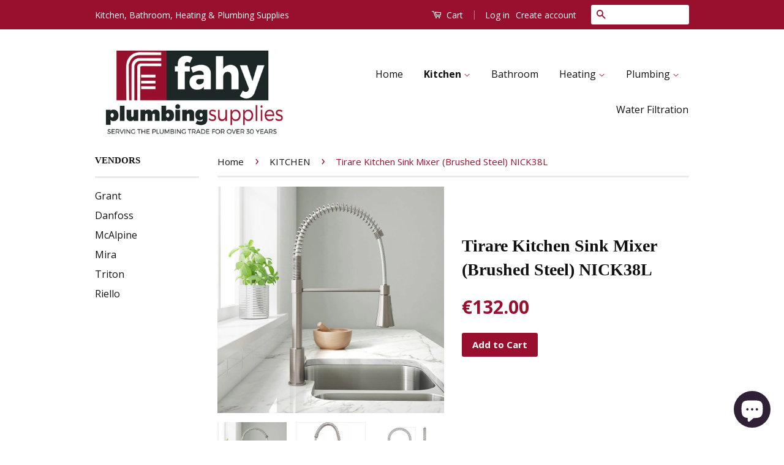

--- FILE ---
content_type: text/html; charset=utf-8
request_url: https://fahyplumbingsupplies.com/collections/kitchen/products/tirare-kitchen-sink-mixer-brushed-steel-nick38
body_size: 18219
content:
<!doctype html>
<!--[if lt IE 7]><html class="no-js lt-ie9 lt-ie8 lt-ie7" lang="en"> <![endif]-->
<!--[if IE 7]><html class="no-js lt-ie9 lt-ie8" lang="en"> <![endif]-->
<!--[if IE 8]><html class="no-js lt-ie9" lang="en"> <![endif]-->
<!--[if IE 9 ]><html class="ie9 no-js"> <![endif]-->
<!--[if (gt IE 9)|!(IE)]><!--> <html class="no-js"> <!--<![endif]-->
<head>
  <meta name="google-site-verification" content="HJ6_L_pEoUhdn-PPcVHWY14tstG5pohrUc3Ed6i5IFQ" />
 
  <!-- Google Tag Manager -->
<script>(function(w,d,s,l,i){w[l]=w[l]||[];w[l].push({'gtm.start':
new Date().getTime(),event:'gtm.js'});var f=d.getElementsByTagName(s)[0],
j=d.createElement(s),dl=l!='dataLayer'?'&l='+l:'';j.async=true;j.src=
'https://www.googletagmanager.com/gtm.js?id='+i+dl;f.parentNode.insertBefore(j,f);
})(window,document,'script','dataLayer','GTM-WN9RB2N');</script>
<!-- End Google Tag Manager -->
  
  <!-- Global site tag (gtag.js) - Google Ads: 1057555169 -->
<script async src="https://www.googletagmanager.com/gtag/js?id=AW-1057555169"></script>
<script>
  window.dataLayer = window.dataLayer || [];
  function gtag(){dataLayer.push(arguments);}
  gtag('js', new Date());

  gtag('config', 'AW-1057555169');
</script>

  <!-- Basic page needs ================================================== -->
  <meta charset="utf-8">
  <meta http-equiv="X-UA-Compatible" content="IE=edge,chrome=1">

  
  <link rel="shortcut icon" href="//fahyplumbingsupplies.com/cdn/shop/t/2/assets/favicon.png?v=130926890510743825081459082465" type="image/png" />
  

  <!-- Title and description ================================================== -->
  <title>
  Tirare Kitchen Sink Mixer (Brushed Steel) NICK38L &ndash; Fahy Plumbing Supplies
  </title>

  
  <meta name="description" content="Kitchen Sink Mixer Tap. Contemporary Brushed Nickel/Stainless Steel finish for stylish kitchen environments">
  

  <!-- Social Meta Tags ================================================== -->
  

  <meta property="og:type" content="product">
  <meta property="og:title" content="Tirare Kitchen Sink Mixer (Brushed Steel) NICK38L">
  <meta property="og:url" content="https://fahyplumbingsupplies.com/products/tirare-kitchen-sink-mixer-brushed-steel-nick38">
  
  <meta property="og:image" content="http://fahyplumbingsupplies.com/cdn/shop/products/nick38-tirare-2_grande.jpg?v=1656366144">
  <meta property="og:image:secure_url" content="https://fahyplumbingsupplies.com/cdn/shop/products/nick38-tirare-2_grande.jpg?v=1656366144">
  
  <meta property="og:image" content="http://fahyplumbingsupplies.com/cdn/shop/products/tirare_brushed_steel_grande.jpg?v=1656366144">
  <meta property="og:image:secure_url" content="https://fahyplumbingsupplies.com/cdn/shop/products/tirare_brushed_steel_grande.jpg?v=1656366144">
  
  <meta property="og:image" content="http://fahyplumbingsupplies.com/cdn/shop/products/KT38_LINEDRAWING_001-1500x1500_grande.jpg?v=1656366191">
  <meta property="og:image:secure_url" content="https://fahyplumbingsupplies.com/cdn/shop/products/KT38_LINEDRAWING_001-1500x1500_grande.jpg?v=1656366191">
  
  <meta property="og:price:amount" content="132.00">
  <meta property="og:price:currency" content="EUR">



  <meta property="og:description" content="Kitchen Sink Mixer Tap. Contemporary Brushed Nickel/Stainless Steel finish for stylish kitchen environments">


<meta property="og:site_name" content="Fahy Plumbing Supplies">




  <meta name="twitter:card" content="summary">


  <meta name="twitter:site" content="@shopify">


  <meta name="twitter:title" content="Tirare Kitchen Sink Mixer (Brushed Steel) NICK38L">
  <meta name="twitter:description" content="
Drip Free Ceramic Disc Technology. 
Minimum 0.5 Bar pressure.  
PVD Brushed Nickel Finish
">
  <meta name="twitter:image" content="https://fahyplumbingsupplies.com/cdn/shop/products/nick38-tirare-2_large.jpg?v=1656366144">
  <meta name="twitter:image:width" content="480">
  <meta name="twitter:image:height" content="480">



  <!-- Helpers ================================================== -->
  <link rel="canonical" href="https://fahyplumbingsupplies.com/products/tirare-kitchen-sink-mixer-brushed-steel-nick38">
  <meta name="viewport" content="width=device-width,initial-scale=1">
  <meta name="theme-color" content="#99102e">

  
  <!-- Ajaxify Cart Plugin ================================================== -->
  <link href="//fahyplumbingsupplies.com/cdn/shop/t/2/assets/ajaxify.scss.css?v=139860943443775886001571665811" rel="stylesheet" type="text/css" media="all" />
  

  <!-- CSS ================================================== -->
  <link href="//fahyplumbingsupplies.com/cdn/shop/t/2/assets/timber.scss.css?v=16797972514998015001703147224" rel="stylesheet" type="text/css" media="all" />
  <link href="//fahyplumbingsupplies.com/cdn/shop/t/2/assets/theme.scss.css?v=100854017020972064751703147225" rel="stylesheet" type="text/css" media="all" />

  
  
  
  <link href="//fonts.googleapis.com/css?family=Open+Sans:400,700" rel="stylesheet" type="text/css" media="all" />




  <!-- Header hook for plugins ================================================== -->
  <script>window.performance && window.performance.mark && window.performance.mark('shopify.content_for_header.start');</script><meta name="google-site-verification" content="vnf7y3SAIuz0PN9x_lnQ9yXY82uAPRsERV7NTepivEg">
<meta name="facebook-domain-verification" content="1sjxli1xpndrr6idwqrtkic5cmja1q">
<meta name="facebook-domain-verification" content="kf7c8407u8o1pdam85lj5iflc5on4c">
<meta name="facebook-domain-verification" content="rlkz7y0u4qxeqlko3e1xhpeng5rywi">
<meta id="shopify-digital-wallet" name="shopify-digital-wallet" content="/12153176/digital_wallets/dialog">
<link rel="alternate" type="application/json+oembed" href="https://fahyplumbingsupplies.com/products/tirare-kitchen-sink-mixer-brushed-steel-nick38.oembed">
<script async="async" src="/checkouts/internal/preloads.js?locale=en-IE"></script>
<script id="shopify-features" type="application/json">{"accessToken":"9e4761e3a20c55b4760655adac927d02","betas":["rich-media-storefront-analytics"],"domain":"fahyplumbingsupplies.com","predictiveSearch":true,"shopId":12153176,"locale":"en"}</script>
<script>var Shopify = Shopify || {};
Shopify.shop = "wexford1916.myshopify.com";
Shopify.locale = "en";
Shopify.currency = {"active":"EUR","rate":"1.0"};
Shopify.country = "IE";
Shopify.theme = {"name":"Classic","id":108843271,"schema_name":null,"schema_version":null,"theme_store_id":721,"role":"main"};
Shopify.theme.handle = "null";
Shopify.theme.style = {"id":null,"handle":null};
Shopify.cdnHost = "fahyplumbingsupplies.com/cdn";
Shopify.routes = Shopify.routes || {};
Shopify.routes.root = "/";</script>
<script type="module">!function(o){(o.Shopify=o.Shopify||{}).modules=!0}(window);</script>
<script>!function(o){function n(){var o=[];function n(){o.push(Array.prototype.slice.apply(arguments))}return n.q=o,n}var t=o.Shopify=o.Shopify||{};t.loadFeatures=n(),t.autoloadFeatures=n()}(window);</script>
<script id="shop-js-analytics" type="application/json">{"pageType":"product"}</script>
<script defer="defer" async type="module" src="//fahyplumbingsupplies.com/cdn/shopifycloud/shop-js/modules/v2/client.init-shop-cart-sync_BN7fPSNr.en.esm.js"></script>
<script defer="defer" async type="module" src="//fahyplumbingsupplies.com/cdn/shopifycloud/shop-js/modules/v2/chunk.common_Cbph3Kss.esm.js"></script>
<script defer="defer" async type="module" src="//fahyplumbingsupplies.com/cdn/shopifycloud/shop-js/modules/v2/chunk.modal_DKumMAJ1.esm.js"></script>
<script type="module">
  await import("//fahyplumbingsupplies.com/cdn/shopifycloud/shop-js/modules/v2/client.init-shop-cart-sync_BN7fPSNr.en.esm.js");
await import("//fahyplumbingsupplies.com/cdn/shopifycloud/shop-js/modules/v2/chunk.common_Cbph3Kss.esm.js");
await import("//fahyplumbingsupplies.com/cdn/shopifycloud/shop-js/modules/v2/chunk.modal_DKumMAJ1.esm.js");

  window.Shopify.SignInWithShop?.initShopCartSync?.({"fedCMEnabled":true,"windoidEnabled":true});

</script>
<script>(function() {
  var isLoaded = false;
  function asyncLoad() {
    if (isLoaded) return;
    isLoaded = true;
    var urls = ["https:\/\/cdn.shopify.com\/s\/files\/1\/0277\/0019\/9517\/t\/1\/assets\/booster_eu_cookie_12153176.js?29143\u0026shop=wexford1916.myshopify.com","https:\/\/cdn.useinfluence.co\/static\/influence-analytics.js?trackingId=INF-cy1xohjxyztx5f\u0026shop=wexford1916.myshopify.com"];
    for (var i = 0; i < urls.length; i++) {
      var s = document.createElement('script');
      s.type = 'text/javascript';
      s.async = true;
      s.src = urls[i];
      var x = document.getElementsByTagName('script')[0];
      x.parentNode.insertBefore(s, x);
    }
  };
  if(window.attachEvent) {
    window.attachEvent('onload', asyncLoad);
  } else {
    window.addEventListener('load', asyncLoad, false);
  }
})();</script>
<script id="__st">var __st={"a":12153176,"offset":0,"reqid":"e7a00b3f-224c-41a6-94ff-dae9fcc56532-1769760641","pageurl":"fahyplumbingsupplies.com\/collections\/kitchen\/products\/tirare-kitchen-sink-mixer-brushed-steel-nick38","u":"a77f0ac529c9","p":"product","rtyp":"product","rid":7428846977183};</script>
<script>window.ShopifyPaypalV4VisibilityTracking = true;</script>
<script id="captcha-bootstrap">!function(){'use strict';const t='contact',e='account',n='new_comment',o=[[t,t],['blogs',n],['comments',n],[t,'customer']],c=[[e,'customer_login'],[e,'guest_login'],[e,'recover_customer_password'],[e,'create_customer']],r=t=>t.map((([t,e])=>`form[action*='/${t}']:not([data-nocaptcha='true']) input[name='form_type'][value='${e}']`)).join(','),a=t=>()=>t?[...document.querySelectorAll(t)].map((t=>t.form)):[];function s(){const t=[...o],e=r(t);return a(e)}const i='password',u='form_key',d=['recaptcha-v3-token','g-recaptcha-response','h-captcha-response',i],f=()=>{try{return window.sessionStorage}catch{return}},m='__shopify_v',_=t=>t.elements[u];function p(t,e,n=!1){try{const o=window.sessionStorage,c=JSON.parse(o.getItem(e)),{data:r}=function(t){const{data:e,action:n}=t;return t[m]||n?{data:e,action:n}:{data:t,action:n}}(c);for(const[e,n]of Object.entries(r))t.elements[e]&&(t.elements[e].value=n);n&&o.removeItem(e)}catch(o){console.error('form repopulation failed',{error:o})}}const l='form_type',E='cptcha';function T(t){t.dataset[E]=!0}const w=window,h=w.document,L='Shopify',v='ce_forms',y='captcha';let A=!1;((t,e)=>{const n=(g='f06e6c50-85a8-45c8-87d0-21a2b65856fe',I='https://cdn.shopify.com/shopifycloud/storefront-forms-hcaptcha/ce_storefront_forms_captcha_hcaptcha.v1.5.2.iife.js',D={infoText:'Protected by hCaptcha',privacyText:'Privacy',termsText:'Terms'},(t,e,n)=>{const o=w[L][v],c=o.bindForm;if(c)return c(t,g,e,D).then(n);var r;o.q.push([[t,g,e,D],n]),r=I,A||(h.body.append(Object.assign(h.createElement('script'),{id:'captcha-provider',async:!0,src:r})),A=!0)});var g,I,D;w[L]=w[L]||{},w[L][v]=w[L][v]||{},w[L][v].q=[],w[L][y]=w[L][y]||{},w[L][y].protect=function(t,e){n(t,void 0,e),T(t)},Object.freeze(w[L][y]),function(t,e,n,w,h,L){const[v,y,A,g]=function(t,e,n){const i=e?o:[],u=t?c:[],d=[...i,...u],f=r(d),m=r(i),_=r(d.filter((([t,e])=>n.includes(e))));return[a(f),a(m),a(_),s()]}(w,h,L),I=t=>{const e=t.target;return e instanceof HTMLFormElement?e:e&&e.form},D=t=>v().includes(t);t.addEventListener('submit',(t=>{const e=I(t);if(!e)return;const n=D(e)&&!e.dataset.hcaptchaBound&&!e.dataset.recaptchaBound,o=_(e),c=g().includes(e)&&(!o||!o.value);(n||c)&&t.preventDefault(),c&&!n&&(function(t){try{if(!f())return;!function(t){const e=f();if(!e)return;const n=_(t);if(!n)return;const o=n.value;o&&e.removeItem(o)}(t);const e=Array.from(Array(32),(()=>Math.random().toString(36)[2])).join('');!function(t,e){_(t)||t.append(Object.assign(document.createElement('input'),{type:'hidden',name:u})),t.elements[u].value=e}(t,e),function(t,e){const n=f();if(!n)return;const o=[...t.querySelectorAll(`input[type='${i}']`)].map((({name:t})=>t)),c=[...d,...o],r={};for(const[a,s]of new FormData(t).entries())c.includes(a)||(r[a]=s);n.setItem(e,JSON.stringify({[m]:1,action:t.action,data:r}))}(t,e)}catch(e){console.error('failed to persist form',e)}}(e),e.submit())}));const S=(t,e)=>{t&&!t.dataset[E]&&(n(t,e.some((e=>e===t))),T(t))};for(const o of['focusin','change'])t.addEventListener(o,(t=>{const e=I(t);D(e)&&S(e,y())}));const B=e.get('form_key'),M=e.get(l),P=B&&M;t.addEventListener('DOMContentLoaded',(()=>{const t=y();if(P)for(const e of t)e.elements[l].value===M&&p(e,B);[...new Set([...A(),...v().filter((t=>'true'===t.dataset.shopifyCaptcha))])].forEach((e=>S(e,t)))}))}(h,new URLSearchParams(w.location.search),n,t,e,['guest_login'])})(!0,!0)}();</script>
<script integrity="sha256-4kQ18oKyAcykRKYeNunJcIwy7WH5gtpwJnB7kiuLZ1E=" data-source-attribution="shopify.loadfeatures" defer="defer" src="//fahyplumbingsupplies.com/cdn/shopifycloud/storefront/assets/storefront/load_feature-a0a9edcb.js" crossorigin="anonymous"></script>
<script data-source-attribution="shopify.dynamic_checkout.dynamic.init">var Shopify=Shopify||{};Shopify.PaymentButton=Shopify.PaymentButton||{isStorefrontPortableWallets:!0,init:function(){window.Shopify.PaymentButton.init=function(){};var t=document.createElement("script");t.src="https://fahyplumbingsupplies.com/cdn/shopifycloud/portable-wallets/latest/portable-wallets.en.js",t.type="module",document.head.appendChild(t)}};
</script>
<script data-source-attribution="shopify.dynamic_checkout.buyer_consent">
  function portableWalletsHideBuyerConsent(e){var t=document.getElementById("shopify-buyer-consent"),n=document.getElementById("shopify-subscription-policy-button");t&&n&&(t.classList.add("hidden"),t.setAttribute("aria-hidden","true"),n.removeEventListener("click",e))}function portableWalletsShowBuyerConsent(e){var t=document.getElementById("shopify-buyer-consent"),n=document.getElementById("shopify-subscription-policy-button");t&&n&&(t.classList.remove("hidden"),t.removeAttribute("aria-hidden"),n.addEventListener("click",e))}window.Shopify?.PaymentButton&&(window.Shopify.PaymentButton.hideBuyerConsent=portableWalletsHideBuyerConsent,window.Shopify.PaymentButton.showBuyerConsent=portableWalletsShowBuyerConsent);
</script>
<script data-source-attribution="shopify.dynamic_checkout.cart.bootstrap">document.addEventListener("DOMContentLoaded",(function(){function t(){return document.querySelector("shopify-accelerated-checkout-cart, shopify-accelerated-checkout")}if(t())Shopify.PaymentButton.init();else{new MutationObserver((function(e,n){t()&&(Shopify.PaymentButton.init(),n.disconnect())})).observe(document.body,{childList:!0,subtree:!0})}}));
</script>
<link id="shopify-accelerated-checkout-styles" rel="stylesheet" media="screen" href="https://fahyplumbingsupplies.com/cdn/shopifycloud/portable-wallets/latest/accelerated-checkout-backwards-compat.css" crossorigin="anonymous">
<style id="shopify-accelerated-checkout-cart">
        #shopify-buyer-consent {
  margin-top: 1em;
  display: inline-block;
  width: 100%;
}

#shopify-buyer-consent.hidden {
  display: none;
}

#shopify-subscription-policy-button {
  background: none;
  border: none;
  padding: 0;
  text-decoration: underline;
  font-size: inherit;
  cursor: pointer;
}

#shopify-subscription-policy-button::before {
  box-shadow: none;
}

      </style>

<script>window.performance && window.performance.mark && window.performance.mark('shopify.content_for_header.end');</script>

  

<!--[if lt IE 9]>
<script src="//cdnjs.cloudflare.com/ajax/libs/html5shiv/3.7.2/html5shiv.min.js" type="text/javascript"></script>
<script src="//fahyplumbingsupplies.com/cdn/shop/t/2/assets/respond.min.js?v=52248677837542619231459081307" type="text/javascript"></script>
<link href="//fahyplumbingsupplies.com/cdn/shop/t/2/assets/respond-proxy.html" id="respond-proxy" rel="respond-proxy" />
<link href="//fahyplumbingsupplies.com/search?q=9fe3258e2a66f7935a490fe5837658d7" id="respond-redirect" rel="respond-redirect" />
<script src="//fahyplumbingsupplies.com/search?q=9fe3258e2a66f7935a490fe5837658d7" type="text/javascript"></script>
<![endif]-->



  <script src="//ajax.googleapis.com/ajax/libs/jquery/1.11.0/jquery.min.js" type="text/javascript"></script>
  <script src="//fahyplumbingsupplies.com/cdn/shop/t/2/assets/modernizr.min.js?v=26620055551102246001459081306" type="text/javascript"></script>

  
  

<!--AZEXO_Header_Scripts--> <script>
        var azh = {
            device_prefixes: {"lg":{"label":"Large device","width":false,"height":false,"container":1170,"min":1200},"md":{"label":"Medium device","width":992,"height":false,"container":970,"max":1199,"min":992},"sm":{"label":"Small device","width":768,"height":1150,"container":750,"max":991,"min":768},"xs":{"label":"Extra small device","width":320,"height":750,"max":767}},
        };
        var azexo = {
          strings: {
            addToCart: "Add to Cart",
            soldOut: "Sold Out",
            unavailable: "Unavailable",
            regularPrice: "Regular price",
            sale: "Sale",
            quantityMinimumMessage: "Quantity must be 1 or more",
            unitPrice: "Unit price",
            unitPriceSeparator: "per",
            oneCartCount: "1 item",
            otherCartCount: "[count] items",
            quantityLabel: "Quantity: [count]"
          },
          moneyFormat: "€{{amount}}"
        }
        </script><style>.az-container {
        padding-right: 15px;
        padding-left: 15px;
        margin-left: auto;
        margin-right: auto;
        box-sizing: border-box;
    }
@media (min-width: 768px) {
                    .az-container {
                        max-width: 750px;
                    }
                }
@media (min-width: 992px) {
                    .az-container {
                        max-width: 970px;
                    }
                }
@media (min-width: 1200px) {
                    .az-container {
                        max-width: 1170px;
                    }
                }
</style><link rel="stylesheet" type="text/css" href="//fahyplumbingsupplies.com/cdn/shop/t/2/assets/azexo.css?v=14559315850886305171571865206"> <!--End_AZEXO_Header_Scripts--><!--AZEXO_Version_29--><!-- BEGIN app block: shopify://apps/frequently-bought/blocks/app-embed-block/b1a8cbea-c844-4842-9529-7c62dbab1b1f --><script>
    window.codeblackbelt = window.codeblackbelt || {};
    window.codeblackbelt.shop = window.codeblackbelt.shop || 'wexford1916.myshopify.com';
    
        window.codeblackbelt.productId = 7428846977183;</script><script src="//cdn.codeblackbelt.com/widgets/frequently-bought-together/main.min.js?version=2026013008+0000" async></script>
 <!-- END app block --><script src="https://cdn.shopify.com/extensions/e8878072-2f6b-4e89-8082-94b04320908d/inbox-1254/assets/inbox-chat-loader.js" type="text/javascript" defer="defer"></script>
<script src="https://cdn.shopify.com/extensions/8d2c31d3-a828-4daf-820f-80b7f8e01c39/nova-eu-cookie-bar-gdpr-4/assets/nova-cookie-app-embed.js" type="text/javascript" defer="defer"></script>
<link href="https://cdn.shopify.com/extensions/8d2c31d3-a828-4daf-820f-80b7f8e01c39/nova-eu-cookie-bar-gdpr-4/assets/nova-cookie.css" rel="stylesheet" type="text/css" media="all">
<link href="https://monorail-edge.shopifysvc.com" rel="dns-prefetch">
<script>(function(){if ("sendBeacon" in navigator && "performance" in window) {try {var session_token_from_headers = performance.getEntriesByType('navigation')[0].serverTiming.find(x => x.name == '_s').description;} catch {var session_token_from_headers = undefined;}var session_cookie_matches = document.cookie.match(/_shopify_s=([^;]*)/);var session_token_from_cookie = session_cookie_matches && session_cookie_matches.length === 2 ? session_cookie_matches[1] : "";var session_token = session_token_from_headers || session_token_from_cookie || "";function handle_abandonment_event(e) {var entries = performance.getEntries().filter(function(entry) {return /monorail-edge.shopifysvc.com/.test(entry.name);});if (!window.abandonment_tracked && entries.length === 0) {window.abandonment_tracked = true;var currentMs = Date.now();var navigation_start = performance.timing.navigationStart;var payload = {shop_id: 12153176,url: window.location.href,navigation_start,duration: currentMs - navigation_start,session_token,page_type: "product"};window.navigator.sendBeacon("https://monorail-edge.shopifysvc.com/v1/produce", JSON.stringify({schema_id: "online_store_buyer_site_abandonment/1.1",payload: payload,metadata: {event_created_at_ms: currentMs,event_sent_at_ms: currentMs}}));}}window.addEventListener('pagehide', handle_abandonment_event);}}());</script>
<script id="web-pixels-manager-setup">(function e(e,d,r,n,o){if(void 0===o&&(o={}),!Boolean(null===(a=null===(i=window.Shopify)||void 0===i?void 0:i.analytics)||void 0===a?void 0:a.replayQueue)){var i,a;window.Shopify=window.Shopify||{};var t=window.Shopify;t.analytics=t.analytics||{};var s=t.analytics;s.replayQueue=[],s.publish=function(e,d,r){return s.replayQueue.push([e,d,r]),!0};try{self.performance.mark("wpm:start")}catch(e){}var l=function(){var e={modern:/Edge?\/(1{2}[4-9]|1[2-9]\d|[2-9]\d{2}|\d{4,})\.\d+(\.\d+|)|Firefox\/(1{2}[4-9]|1[2-9]\d|[2-9]\d{2}|\d{4,})\.\d+(\.\d+|)|Chrom(ium|e)\/(9{2}|\d{3,})\.\d+(\.\d+|)|(Maci|X1{2}).+ Version\/(15\.\d+|(1[6-9]|[2-9]\d|\d{3,})\.\d+)([,.]\d+|)( \(\w+\)|)( Mobile\/\w+|) Safari\/|Chrome.+OPR\/(9{2}|\d{3,})\.\d+\.\d+|(CPU[ +]OS|iPhone[ +]OS|CPU[ +]iPhone|CPU IPhone OS|CPU iPad OS)[ +]+(15[._]\d+|(1[6-9]|[2-9]\d|\d{3,})[._]\d+)([._]\d+|)|Android:?[ /-](13[3-9]|1[4-9]\d|[2-9]\d{2}|\d{4,})(\.\d+|)(\.\d+|)|Android.+Firefox\/(13[5-9]|1[4-9]\d|[2-9]\d{2}|\d{4,})\.\d+(\.\d+|)|Android.+Chrom(ium|e)\/(13[3-9]|1[4-9]\d|[2-9]\d{2}|\d{4,})\.\d+(\.\d+|)|SamsungBrowser\/([2-9]\d|\d{3,})\.\d+/,legacy:/Edge?\/(1[6-9]|[2-9]\d|\d{3,})\.\d+(\.\d+|)|Firefox\/(5[4-9]|[6-9]\d|\d{3,})\.\d+(\.\d+|)|Chrom(ium|e)\/(5[1-9]|[6-9]\d|\d{3,})\.\d+(\.\d+|)([\d.]+$|.*Safari\/(?![\d.]+ Edge\/[\d.]+$))|(Maci|X1{2}).+ Version\/(10\.\d+|(1[1-9]|[2-9]\d|\d{3,})\.\d+)([,.]\d+|)( \(\w+\)|)( Mobile\/\w+|) Safari\/|Chrome.+OPR\/(3[89]|[4-9]\d|\d{3,})\.\d+\.\d+|(CPU[ +]OS|iPhone[ +]OS|CPU[ +]iPhone|CPU IPhone OS|CPU iPad OS)[ +]+(10[._]\d+|(1[1-9]|[2-9]\d|\d{3,})[._]\d+)([._]\d+|)|Android:?[ /-](13[3-9]|1[4-9]\d|[2-9]\d{2}|\d{4,})(\.\d+|)(\.\d+|)|Mobile Safari.+OPR\/([89]\d|\d{3,})\.\d+\.\d+|Android.+Firefox\/(13[5-9]|1[4-9]\d|[2-9]\d{2}|\d{4,})\.\d+(\.\d+|)|Android.+Chrom(ium|e)\/(13[3-9]|1[4-9]\d|[2-9]\d{2}|\d{4,})\.\d+(\.\d+|)|Android.+(UC? ?Browser|UCWEB|U3)[ /]?(15\.([5-9]|\d{2,})|(1[6-9]|[2-9]\d|\d{3,})\.\d+)\.\d+|SamsungBrowser\/(5\.\d+|([6-9]|\d{2,})\.\d+)|Android.+MQ{2}Browser\/(14(\.(9|\d{2,})|)|(1[5-9]|[2-9]\d|\d{3,})(\.\d+|))(\.\d+|)|K[Aa][Ii]OS\/(3\.\d+|([4-9]|\d{2,})\.\d+)(\.\d+|)/},d=e.modern,r=e.legacy,n=navigator.userAgent;return n.match(d)?"modern":n.match(r)?"legacy":"unknown"}(),u="modern"===l?"modern":"legacy",c=(null!=n?n:{modern:"",legacy:""})[u],f=function(e){return[e.baseUrl,"/wpm","/b",e.hashVersion,"modern"===e.buildTarget?"m":"l",".js"].join("")}({baseUrl:d,hashVersion:r,buildTarget:u}),m=function(e){var d=e.version,r=e.bundleTarget,n=e.surface,o=e.pageUrl,i=e.monorailEndpoint;return{emit:function(e){var a=e.status,t=e.errorMsg,s=(new Date).getTime(),l=JSON.stringify({metadata:{event_sent_at_ms:s},events:[{schema_id:"web_pixels_manager_load/3.1",payload:{version:d,bundle_target:r,page_url:o,status:a,surface:n,error_msg:t},metadata:{event_created_at_ms:s}}]});if(!i)return console&&console.warn&&console.warn("[Web Pixels Manager] No Monorail endpoint provided, skipping logging."),!1;try{return self.navigator.sendBeacon.bind(self.navigator)(i,l)}catch(e){}var u=new XMLHttpRequest;try{return u.open("POST",i,!0),u.setRequestHeader("Content-Type","text/plain"),u.send(l),!0}catch(e){return console&&console.warn&&console.warn("[Web Pixels Manager] Got an unhandled error while logging to Monorail."),!1}}}}({version:r,bundleTarget:l,surface:e.surface,pageUrl:self.location.href,monorailEndpoint:e.monorailEndpoint});try{o.browserTarget=l,function(e){var d=e.src,r=e.async,n=void 0===r||r,o=e.onload,i=e.onerror,a=e.sri,t=e.scriptDataAttributes,s=void 0===t?{}:t,l=document.createElement("script"),u=document.querySelector("head"),c=document.querySelector("body");if(l.async=n,l.src=d,a&&(l.integrity=a,l.crossOrigin="anonymous"),s)for(var f in s)if(Object.prototype.hasOwnProperty.call(s,f))try{l.dataset[f]=s[f]}catch(e){}if(o&&l.addEventListener("load",o),i&&l.addEventListener("error",i),u)u.appendChild(l);else{if(!c)throw new Error("Did not find a head or body element to append the script");c.appendChild(l)}}({src:f,async:!0,onload:function(){if(!function(){var e,d;return Boolean(null===(d=null===(e=window.Shopify)||void 0===e?void 0:e.analytics)||void 0===d?void 0:d.initialized)}()){var d=window.webPixelsManager.init(e)||void 0;if(d){var r=window.Shopify.analytics;r.replayQueue.forEach((function(e){var r=e[0],n=e[1],o=e[2];d.publishCustomEvent(r,n,o)})),r.replayQueue=[],r.publish=d.publishCustomEvent,r.visitor=d.visitor,r.initialized=!0}}},onerror:function(){return m.emit({status:"failed",errorMsg:"".concat(f," has failed to load")})},sri:function(e){var d=/^sha384-[A-Za-z0-9+/=]+$/;return"string"==typeof e&&d.test(e)}(c)?c:"",scriptDataAttributes:o}),m.emit({status:"loading"})}catch(e){m.emit({status:"failed",errorMsg:(null==e?void 0:e.message)||"Unknown error"})}}})({shopId: 12153176,storefrontBaseUrl: "https://fahyplumbingsupplies.com",extensionsBaseUrl: "https://extensions.shopifycdn.com/cdn/shopifycloud/web-pixels-manager",monorailEndpoint: "https://monorail-edge.shopifysvc.com/unstable/produce_batch",surface: "storefront-renderer",enabledBetaFlags: ["2dca8a86"],webPixelsConfigList: [{"id":"1096614231","configuration":"{\"config\":\"{\\\"pixel_id\\\":\\\"G-TE1MEMMSBM\\\",\\\"target_country\\\":\\\"IE\\\",\\\"gtag_events\\\":[{\\\"type\\\":\\\"search\\\",\\\"action_label\\\":[\\\"G-TE1MEMMSBM\\\",\\\"AW-1057555169\\\/ozEMCMWYpPkCEOGFpPgD\\\"]},{\\\"type\\\":\\\"begin_checkout\\\",\\\"action_label\\\":[\\\"G-TE1MEMMSBM\\\",\\\"AW-1057555169\\\/IcbaCMKYpPkCEOGFpPgD\\\"]},{\\\"type\\\":\\\"view_item\\\",\\\"action_label\\\":[\\\"G-TE1MEMMSBM\\\",\\\"AW-1057555169\\\/KIhzCLyYpPkCEOGFpPgD\\\",\\\"MC-M4WD2W9CQG\\\"]},{\\\"type\\\":\\\"purchase\\\",\\\"action_label\\\":[\\\"G-TE1MEMMSBM\\\",\\\"AW-1057555169\\\/LMJLCLmYpPkCEOGFpPgD\\\",\\\"MC-M4WD2W9CQG\\\"]},{\\\"type\\\":\\\"page_view\\\",\\\"action_label\\\":[\\\"G-TE1MEMMSBM\\\",\\\"AW-1057555169\\\/JznmCLaYpPkCEOGFpPgD\\\",\\\"MC-M4WD2W9CQG\\\"]},{\\\"type\\\":\\\"add_payment_info\\\",\\\"action_label\\\":[\\\"G-TE1MEMMSBM\\\",\\\"AW-1057555169\\\/Noi7CMiYpPkCEOGFpPgD\\\"]},{\\\"type\\\":\\\"add_to_cart\\\",\\\"action_label\\\":[\\\"G-TE1MEMMSBM\\\",\\\"AW-1057555169\\\/HcMLCL-YpPkCEOGFpPgD\\\"]}],\\\"enable_monitoring_mode\\\":false}\"}","eventPayloadVersion":"v1","runtimeContext":"OPEN","scriptVersion":"b2a88bafab3e21179ed38636efcd8a93","type":"APP","apiClientId":1780363,"privacyPurposes":[],"dataSharingAdjustments":{"protectedCustomerApprovalScopes":["read_customer_address","read_customer_email","read_customer_name","read_customer_personal_data","read_customer_phone"]}},{"id":"421593431","configuration":"{\"pixel_id\":\"198288277757822\",\"pixel_type\":\"facebook_pixel\",\"metaapp_system_user_token\":\"-\"}","eventPayloadVersion":"v1","runtimeContext":"OPEN","scriptVersion":"ca16bc87fe92b6042fbaa3acc2fbdaa6","type":"APP","apiClientId":2329312,"privacyPurposes":["ANALYTICS","MARKETING","SALE_OF_DATA"],"dataSharingAdjustments":{"protectedCustomerApprovalScopes":["read_customer_address","read_customer_email","read_customer_name","read_customer_personal_data","read_customer_phone"]}},{"id":"shopify-app-pixel","configuration":"{}","eventPayloadVersion":"v1","runtimeContext":"STRICT","scriptVersion":"0450","apiClientId":"shopify-pixel","type":"APP","privacyPurposes":["ANALYTICS","MARKETING"]},{"id":"shopify-custom-pixel","eventPayloadVersion":"v1","runtimeContext":"LAX","scriptVersion":"0450","apiClientId":"shopify-pixel","type":"CUSTOM","privacyPurposes":["ANALYTICS","MARKETING"]}],isMerchantRequest: false,initData: {"shop":{"name":"Fahy Plumbing Supplies","paymentSettings":{"currencyCode":"EUR"},"myshopifyDomain":"wexford1916.myshopify.com","countryCode":"IE","storefrontUrl":"https:\/\/fahyplumbingsupplies.com"},"customer":null,"cart":null,"checkout":null,"productVariants":[{"price":{"amount":132.0,"currencyCode":"EUR"},"product":{"title":"Tirare Kitchen Sink Mixer (Brushed Steel) NICK38L","vendor":"SCUDO","id":"7428846977183","untranslatedTitle":"Tirare Kitchen Sink Mixer (Brushed Steel) NICK38L","url":"\/products\/tirare-kitchen-sink-mixer-brushed-steel-nick38","type":"Kitchen"},"id":"42328723292319","image":{"src":"\/\/fahyplumbingsupplies.com\/cdn\/shop\/products\/nick38-tirare-2.jpg?v=1656366144"},"sku":null,"title":"Default Title","untranslatedTitle":"Default Title"}],"purchasingCompany":null},},"https://fahyplumbingsupplies.com/cdn","1d2a099fw23dfb22ep557258f5m7a2edbae",{"modern":"","legacy":""},{"shopId":"12153176","storefrontBaseUrl":"https:\/\/fahyplumbingsupplies.com","extensionBaseUrl":"https:\/\/extensions.shopifycdn.com\/cdn\/shopifycloud\/web-pixels-manager","surface":"storefront-renderer","enabledBetaFlags":"[\"2dca8a86\"]","isMerchantRequest":"false","hashVersion":"1d2a099fw23dfb22ep557258f5m7a2edbae","publish":"custom","events":"[[\"page_viewed\",{}],[\"product_viewed\",{\"productVariant\":{\"price\":{\"amount\":132.0,\"currencyCode\":\"EUR\"},\"product\":{\"title\":\"Tirare Kitchen Sink Mixer (Brushed Steel) NICK38L\",\"vendor\":\"SCUDO\",\"id\":\"7428846977183\",\"untranslatedTitle\":\"Tirare Kitchen Sink Mixer (Brushed Steel) NICK38L\",\"url\":\"\/products\/tirare-kitchen-sink-mixer-brushed-steel-nick38\",\"type\":\"Kitchen\"},\"id\":\"42328723292319\",\"image\":{\"src\":\"\/\/fahyplumbingsupplies.com\/cdn\/shop\/products\/nick38-tirare-2.jpg?v=1656366144\"},\"sku\":null,\"title\":\"Default Title\",\"untranslatedTitle\":\"Default Title\"}}]]"});</script><script>
  window.ShopifyAnalytics = window.ShopifyAnalytics || {};
  window.ShopifyAnalytics.meta = window.ShopifyAnalytics.meta || {};
  window.ShopifyAnalytics.meta.currency = 'EUR';
  var meta = {"product":{"id":7428846977183,"gid":"gid:\/\/shopify\/Product\/7428846977183","vendor":"SCUDO","type":"Kitchen","handle":"tirare-kitchen-sink-mixer-brushed-steel-nick38","variants":[{"id":42328723292319,"price":13200,"name":"Tirare Kitchen Sink Mixer (Brushed Steel) NICK38L","public_title":null,"sku":null}],"remote":false},"page":{"pageType":"product","resourceType":"product","resourceId":7428846977183,"requestId":"e7a00b3f-224c-41a6-94ff-dae9fcc56532-1769760641"}};
  for (var attr in meta) {
    window.ShopifyAnalytics.meta[attr] = meta[attr];
  }
</script>
<script class="analytics">
  (function () {
    var customDocumentWrite = function(content) {
      var jquery = null;

      if (window.jQuery) {
        jquery = window.jQuery;
      } else if (window.Checkout && window.Checkout.$) {
        jquery = window.Checkout.$;
      }

      if (jquery) {
        jquery('body').append(content);
      }
    };

    var hasLoggedConversion = function(token) {
      if (token) {
        return document.cookie.indexOf('loggedConversion=' + token) !== -1;
      }
      return false;
    }

    var setCookieIfConversion = function(token) {
      if (token) {
        var twoMonthsFromNow = new Date(Date.now());
        twoMonthsFromNow.setMonth(twoMonthsFromNow.getMonth() + 2);

        document.cookie = 'loggedConversion=' + token + '; expires=' + twoMonthsFromNow;
      }
    }

    var trekkie = window.ShopifyAnalytics.lib = window.trekkie = window.trekkie || [];
    if (trekkie.integrations) {
      return;
    }
    trekkie.methods = [
      'identify',
      'page',
      'ready',
      'track',
      'trackForm',
      'trackLink'
    ];
    trekkie.factory = function(method) {
      return function() {
        var args = Array.prototype.slice.call(arguments);
        args.unshift(method);
        trekkie.push(args);
        return trekkie;
      };
    };
    for (var i = 0; i < trekkie.methods.length; i++) {
      var key = trekkie.methods[i];
      trekkie[key] = trekkie.factory(key);
    }
    trekkie.load = function(config) {
      trekkie.config = config || {};
      trekkie.config.initialDocumentCookie = document.cookie;
      var first = document.getElementsByTagName('script')[0];
      var script = document.createElement('script');
      script.type = 'text/javascript';
      script.onerror = function(e) {
        var scriptFallback = document.createElement('script');
        scriptFallback.type = 'text/javascript';
        scriptFallback.onerror = function(error) {
                var Monorail = {
      produce: function produce(monorailDomain, schemaId, payload) {
        var currentMs = new Date().getTime();
        var event = {
          schema_id: schemaId,
          payload: payload,
          metadata: {
            event_created_at_ms: currentMs,
            event_sent_at_ms: currentMs
          }
        };
        return Monorail.sendRequest("https://" + monorailDomain + "/v1/produce", JSON.stringify(event));
      },
      sendRequest: function sendRequest(endpointUrl, payload) {
        // Try the sendBeacon API
        if (window && window.navigator && typeof window.navigator.sendBeacon === 'function' && typeof window.Blob === 'function' && !Monorail.isIos12()) {
          var blobData = new window.Blob([payload], {
            type: 'text/plain'
          });

          if (window.navigator.sendBeacon(endpointUrl, blobData)) {
            return true;
          } // sendBeacon was not successful

        } // XHR beacon

        var xhr = new XMLHttpRequest();

        try {
          xhr.open('POST', endpointUrl);
          xhr.setRequestHeader('Content-Type', 'text/plain');
          xhr.send(payload);
        } catch (e) {
          console.log(e);
        }

        return false;
      },
      isIos12: function isIos12() {
        return window.navigator.userAgent.lastIndexOf('iPhone; CPU iPhone OS 12_') !== -1 || window.navigator.userAgent.lastIndexOf('iPad; CPU OS 12_') !== -1;
      }
    };
    Monorail.produce('monorail-edge.shopifysvc.com',
      'trekkie_storefront_load_errors/1.1',
      {shop_id: 12153176,
      theme_id: 108843271,
      app_name: "storefront",
      context_url: window.location.href,
      source_url: "//fahyplumbingsupplies.com/cdn/s/trekkie.storefront.c59ea00e0474b293ae6629561379568a2d7c4bba.min.js"});

        };
        scriptFallback.async = true;
        scriptFallback.src = '//fahyplumbingsupplies.com/cdn/s/trekkie.storefront.c59ea00e0474b293ae6629561379568a2d7c4bba.min.js';
        first.parentNode.insertBefore(scriptFallback, first);
      };
      script.async = true;
      script.src = '//fahyplumbingsupplies.com/cdn/s/trekkie.storefront.c59ea00e0474b293ae6629561379568a2d7c4bba.min.js';
      first.parentNode.insertBefore(script, first);
    };
    trekkie.load(
      {"Trekkie":{"appName":"storefront","development":false,"defaultAttributes":{"shopId":12153176,"isMerchantRequest":null,"themeId":108843271,"themeCityHash":"14367574868279132761","contentLanguage":"en","currency":"EUR","eventMetadataId":"9d948199-567a-4776-9fbe-6b00c2197360"},"isServerSideCookieWritingEnabled":true,"monorailRegion":"shop_domain","enabledBetaFlags":["65f19447","b5387b81"]},"Session Attribution":{},"S2S":{"facebookCapiEnabled":false,"source":"trekkie-storefront-renderer","apiClientId":580111}}
    );

    var loaded = false;
    trekkie.ready(function() {
      if (loaded) return;
      loaded = true;

      window.ShopifyAnalytics.lib = window.trekkie;

      var originalDocumentWrite = document.write;
      document.write = customDocumentWrite;
      try { window.ShopifyAnalytics.merchantGoogleAnalytics.call(this); } catch(error) {};
      document.write = originalDocumentWrite;

      window.ShopifyAnalytics.lib.page(null,{"pageType":"product","resourceType":"product","resourceId":7428846977183,"requestId":"e7a00b3f-224c-41a6-94ff-dae9fcc56532-1769760641","shopifyEmitted":true});

      var match = window.location.pathname.match(/checkouts\/(.+)\/(thank_you|post_purchase)/)
      var token = match? match[1]: undefined;
      if (!hasLoggedConversion(token)) {
        setCookieIfConversion(token);
        window.ShopifyAnalytics.lib.track("Viewed Product",{"currency":"EUR","variantId":42328723292319,"productId":7428846977183,"productGid":"gid:\/\/shopify\/Product\/7428846977183","name":"Tirare Kitchen Sink Mixer (Brushed Steel) NICK38L","price":"132.00","sku":null,"brand":"SCUDO","variant":null,"category":"Kitchen","nonInteraction":true,"remote":false},undefined,undefined,{"shopifyEmitted":true});
      window.ShopifyAnalytics.lib.track("monorail:\/\/trekkie_storefront_viewed_product\/1.1",{"currency":"EUR","variantId":42328723292319,"productId":7428846977183,"productGid":"gid:\/\/shopify\/Product\/7428846977183","name":"Tirare Kitchen Sink Mixer (Brushed Steel) NICK38L","price":"132.00","sku":null,"brand":"SCUDO","variant":null,"category":"Kitchen","nonInteraction":true,"remote":false,"referer":"https:\/\/fahyplumbingsupplies.com\/collections\/kitchen\/products\/tirare-kitchen-sink-mixer-brushed-steel-nick38"});
      }
    });


        var eventsListenerScript = document.createElement('script');
        eventsListenerScript.async = true;
        eventsListenerScript.src = "//fahyplumbingsupplies.com/cdn/shopifycloud/storefront/assets/shop_events_listener-3da45d37.js";
        document.getElementsByTagName('head')[0].appendChild(eventsListenerScript);

})();</script>
  <script>
  if (!window.ga || (window.ga && typeof window.ga !== 'function')) {
    window.ga = function ga() {
      (window.ga.q = window.ga.q || []).push(arguments);
      if (window.Shopify && window.Shopify.analytics && typeof window.Shopify.analytics.publish === 'function') {
        window.Shopify.analytics.publish("ga_stub_called", {}, {sendTo: "google_osp_migration"});
      }
      console.error("Shopify's Google Analytics stub called with:", Array.from(arguments), "\nSee https://help.shopify.com/manual/promoting-marketing/pixels/pixel-migration#google for more information.");
    };
    if (window.Shopify && window.Shopify.analytics && typeof window.Shopify.analytics.publish === 'function') {
      window.Shopify.analytics.publish("ga_stub_initialized", {}, {sendTo: "google_osp_migration"});
    }
  }
</script>
<script
  defer
  src="https://fahyplumbingsupplies.com/cdn/shopifycloud/perf-kit/shopify-perf-kit-3.1.0.min.js"
  data-application="storefront-renderer"
  data-shop-id="12153176"
  data-render-region="gcp-us-east1"
  data-page-type="product"
  data-theme-instance-id="108843271"
  data-theme-name=""
  data-theme-version=""
  data-monorail-region="shop_domain"
  data-resource-timing-sampling-rate="10"
  data-shs="true"
  data-shs-beacon="true"
  data-shs-export-with-fetch="true"
  data-shs-logs-sample-rate="1"
  data-shs-beacon-endpoint="https://fahyplumbingsupplies.com/api/collect"
></script>
</head>
 
<body id="tirare-kitchen-sink-mixer-brushed-steel-nick38l" class="template-product" >

  <div class="header-bar">
  <div class="wrapper medium-down--hide">
    <div class="large--display-table">
      <div class="header-bar__left large--display-table-cell">
        
          <div class="header-bar__module header-bar__message">
            Kitchen, Bathroom, Heating & Plumbing Supplies
          </div>
        
      </div>

      <div class="header-bar__right large--display-table-cell">
        <div class="header-bar__module">
          <a href="/cart" class="cart-toggle">
            <span class="icon icon-cart header-bar__cart-icon" aria-hidden="true"></span>
            Cart
            <span class="cart-count header-bar__cart-count hidden-count">0</span>
          </a>
        </div>

        
          <span class="header-bar__sep" aria-hidden="true">|</span>
          <ul class="header-bar__module header-bar__module--list">
            
              <li>
                <a href="/account/login" id="customer_login_link">Log in</a>
              </li>
              <li>
                <a href="/account/register" id="customer_register_link">Create account</a>
              </li>
            
          </ul>
        
        
        
          <div class="header-bar__module header-bar__search">
            


  <form action="/search" method="get" class="header-bar__search-form clearfix" role="search">
    
    <input type="search" name="q" value="" aria-label="Search our store" class="header-bar__search-input">
    <button type="submit" class="btn icon-fallback-text header-bar__search-submit">
      <span class="icon icon-search" aria-hidden="true"></span>
      <span class="fallback-text">Search</span>
    </button>
  </form>


          </div>
        

      </div>
    </div>
  </div>
  <div class="wrapper large--hide">
    <button type="button" class="mobile-nav-trigger" id="MobileNavTrigger">
      <span class="icon icon-hamburger" aria-hidden="true"></span>
      Menu
    </button>
    <a href="/cart" class="cart-toggle mobile-cart-toggle">
      <span class="icon icon-cart header-bar__cart-icon" aria-hidden="true"></span>
      Cart <span class="cart-count hidden-count">0</span>
    </a>
  </div>
  <ul id="MobileNav" class="mobile-nav large--hide">
  
  
  
  <li class="mobile-nav__link" aria-haspopup="true">
    
      <a href="https://fahyplumbingsupplies.com/" class="mobile-nav">
        Home
      </a>
    
  </li>
  
  
  <li class="mobile-nav__link" aria-haspopup="true">
    
      <a href="/collections/kitchen" class="mobile-nav__sublist-trigger">
        Kitchen
        <span class="icon-fallback-text mobile-nav__sublist-expand">
  <span class="icon icon-plus" aria-hidden="true"></span>
  <span class="fallback-text">+</span>
</span>
<span class="icon-fallback-text mobile-nav__sublist-contract">
  <span class="icon icon-minus" aria-hidden="true"></span>
  <span class="fallback-text">-</span>
</span>
      </a>
      <ul class="mobile-nav__sublist">  
        
          <li class="mobile-nav__sublist-link">
            <a href="/collections/kitchen-taps">Kitchen Taps & Sinks</a>
          </li>
        
      </ul>
    
  </li>
  
  
  <li class="mobile-nav__link" aria-haspopup="true">
    
      <a href="/collections/bathroom" class="mobile-nav">
        Bathroom
      </a>
    
  </li>
  
  
  <li class="mobile-nav__link" aria-haspopup="true">
    
      <a href="/collections/heating" class="mobile-nav__sublist-trigger">
        Heating
        <span class="icon-fallback-text mobile-nav__sublist-expand">
  <span class="icon icon-plus" aria-hidden="true"></span>
  <span class="fallback-text">+</span>
</span>
<span class="icon-fallback-text mobile-nav__sublist-contract">
  <span class="icon icon-minus" aria-hidden="true"></span>
  <span class="fallback-text">-</span>
</span>
      </a>
      <ul class="mobile-nav__sublist">  
        
          <li class="mobile-nav__sublist-link">
            <a href="/collections/time-clocks">Time Clocks</a>
          </li>
        
          <li class="mobile-nav__sublist-link">
            <a href="/collections/tank-jackets">Tank Jackets</a>
          </li>
        
          <li class="mobile-nav__sublist-link">
            <a href="/collections/motorized-valves">Motorized Valves</a>
          </li>
        
          <li class="mobile-nav__sublist-link">
            <a href="/collections/underfloor">Underfloor</a>
          </li>
        
          <li class="mobile-nav__sublist-link">
            <a href="/collections/water-heating-electric">Water Heaters</a>
          </li>
        
          <li class="mobile-nav__sublist-link">
            <a href="/collections/water-heating-gas">Hot Water Cylinders (Stainless Steel)</a>
          </li>
        
      </ul>
    
  </li>
  
  
  <li class="mobile-nav__link" aria-haspopup="true">
    
      <a href="/collections/plumbing" class="mobile-nav__sublist-trigger">
        Plumbing
        <span class="icon-fallback-text mobile-nav__sublist-expand">
  <span class="icon icon-plus" aria-hidden="true"></span>
  <span class="fallback-text">+</span>
</span>
<span class="icon-fallback-text mobile-nav__sublist-contract">
  <span class="icon icon-minus" aria-hidden="true"></span>
  <span class="fallback-text">-</span>
</span>
      </a>
      <ul class="mobile-nav__sublist">  
        
          <li class="mobile-nav__sublist-link">
            <a href="/collections/toilet-spares">Toilet Spares</a>
          </li>
        
          <li class="mobile-nav__sublist-link">
            <a href="/collections/waste-spares">Waste Spares</a>
          </li>
        
          <li class="mobile-nav__sublist-link">
            <a href="/collections/well-pumps">Well Pump Spares</a>
          </li>
        
      </ul>
    
  </li>
  
  
  <li class="mobile-nav__link" aria-haspopup="true">
    
      <a href="/collections/water-filtration" class="mobile-nav">
        Water Filtration
      </a>
    
  </li>
  
  
    
      
      
      
      
      
        <li class="mobile-nav__link" aria-haspopup="true">
  <a href="#" class="mobile-nav__sublist-trigger">
    Vendors
    <span class="icon-fallback-text mobile-nav__sublist-expand">
  <span class="icon icon-plus" aria-hidden="true"></span>
  <span class="fallback-text">+</span>
</span>
<span class="icon-fallback-text mobile-nav__sublist-contract">
  <span class="icon icon-minus" aria-hidden="true"></span>
  <span class="fallback-text">-</span>
</span>
  </a>
  <ul class="mobile-nav__sublist">
  
    
      
      
        <li class="mobile-nav__sublist-link">
          <a href="/collections/grant-products">Grant</a>
        </li>
      
    
  
    
      
      
        <li class="mobile-nav__sublist-link">
          <a href="/collections/danfoss-products">Danfoss</a>
        </li>
      
    
  
    
      
      
        <li class="mobile-nav__sublist-link">
          <a href="/collections/mcalpine-products">McAlpine</a>
        </li>
      
    
  
    
      
      
        <li class="mobile-nav__sublist-link">
          <a href="/collections/mira-products">Mira</a>
        </li>
      
    
  
    
      
      
        <li class="mobile-nav__sublist-link">
          <a href="/collections/triton-products">Triton</a>
        </li>
      
    
  
    
      
      
        <li class="mobile-nav__sublist-link">
          <a href="/collections/riello">Riello</a>
        </li>
      
    
  
  </ul>
</li>


      
    
      
      
      
      
      
    
      
      
      
      
      
    
      
      
      
      
      
    
      
      
      
      
      
    
    
    
    
    
  
    
  

  
    
      <li class="mobile-nav__link">
        <a href="/account/login" id="customer_login_link">Log in</a>
      </li>
      <li class="mobile-nav__link">
        <a href="/account/register" id="customer_register_link">Create account</a>
      </li>
    
  
  
  <li class="mobile-nav__link">
    
      <div class="header-bar__module header-bar__search">
        


  <form action="/search" method="get" class="header-bar__search-form clearfix" role="search">
    
    <input type="search" name="q" value="" aria-label="Search our store" class="header-bar__search-input">
    <button type="submit" class="btn icon-fallback-text header-bar__search-submit">
      <span class="icon icon-search" aria-hidden="true"></span>
      <span class="fallback-text">Search</span>
    </button>
  </form>


      </div>
    
  </li>
  
</ul>

</div>


  <!-- Google Tag Manager (noscript) -->
<noscript><iframe src="https://www.googletagmanager.com/ns.html?id=GTM-WN9RB2N"
height="0" width="0" style="display:none;visibility:hidden"></iframe></noscript>
<!-- End Google Tag Manager (noscript) -->
  
  
  <header class="site-header" role="banner">
    <div class="wrapper">

      <div class="grid--full large--display-table">
        <div class="grid__item large--one-third large--display-table-cell">
          
            <div class="h1 site-header__logo large--left" itemscope itemtype="http://schema.org/Organization">
          
            
              <a href="/" itemprop="url">
                <img src="//fahyplumbingsupplies.com/cdn/shop/t/2/assets/logo.png?v=123873697481339498461622646729" alt="Fahy Plumbing Supplies" itemprop="logo">
              </a>
            
          
            </div>
          
          
            <p class="header-message large--hide">
              <small>Kitchen, Bathroom, Heating & Plumbing Supplies</small>
            </p>
          
        </div>
        <div class="grid__item large--two-thirds large--display-table-cell medium-down--hide">
          
<ul class="site-nav" id="AccessibleNav">
  
    
    
    
      <li >
        <a href="https://fahyplumbingsupplies.com/" class="site-nav__link">Home</a>
      </li>
    
  
    
    
    
      <li class="site-nav--has-dropdown site-nav--active" aria-haspopup="true">
        <a href="/collections/kitchen" class="site-nav__link">
          Kitchen
          <span class="icon-fallback-text">
            <span class="icon icon-arrow-down" aria-hidden="true"></span>
          </span>
        </a>
        <ul class="site-nav__dropdown">
          
            <li>
              <a href="/collections/kitchen-taps" class="site-nav__link">Kitchen Taps &amp; Sinks</a>
            </li>
          
        </ul>
      </li>
    
  
    
    
    
      <li >
        <a href="/collections/bathroom" class="site-nav__link">Bathroom</a>
      </li>
    
  
    
    
    
      <li class="site-nav--has-dropdown" aria-haspopup="true">
        <a href="/collections/heating" class="site-nav__link">
          Heating
          <span class="icon-fallback-text">
            <span class="icon icon-arrow-down" aria-hidden="true"></span>
          </span>
        </a>
        <ul class="site-nav__dropdown">
          
            <li>
              <a href="/collections/time-clocks" class="site-nav__link">Time Clocks</a>
            </li>
          
            <li>
              <a href="/collections/tank-jackets" class="site-nav__link">Tank Jackets</a>
            </li>
          
            <li>
              <a href="/collections/motorized-valves" class="site-nav__link">Motorized Valves</a>
            </li>
          
            <li>
              <a href="/collections/underfloor" class="site-nav__link">Underfloor</a>
            </li>
          
            <li>
              <a href="/collections/water-heating-electric" class="site-nav__link">Water Heaters</a>
            </li>
          
            <li>
              <a href="/collections/water-heating-gas" class="site-nav__link">Hot Water Cylinders (Stainless Steel)</a>
            </li>
          
        </ul>
      </li>
    
  
    
    
    
      <li class="site-nav--has-dropdown" aria-haspopup="true">
        <a href="/collections/plumbing" class="site-nav__link">
          Plumbing
          <span class="icon-fallback-text">
            <span class="icon icon-arrow-down" aria-hidden="true"></span>
          </span>
        </a>
        <ul class="site-nav__dropdown">
          
            <li>
              <a href="/collections/toilet-spares" class="site-nav__link">Toilet Spares</a>
            </li>
          
            <li>
              <a href="/collections/waste-spares" class="site-nav__link">Waste Spares</a>
            </li>
          
            <li>
              <a href="/collections/well-pumps" class="site-nav__link">Well Pump Spares</a>
            </li>
          
        </ul>
      </li>
    
  
    
    
    
      <li >
        <a href="/collections/water-filtration" class="site-nav__link">Water Filtration</a>
      </li>
    
  
</ul>

        </div>
      </div>

    </div>
  </header>

  
  <main class="wrapper main-content" role="main">
    <div class="grid">
      
        <div class="grid__item large--one-fifth medium-down--hide">
          





  
  
  
    <nav class="sidebar-module">
      <div class="section-header">
        <p class="section-header__title h4">Vendors</p>
      </div>
      <ul class="sidebar-module__list">
        
          
  <li>
    <a href="/collections/grant-products" class="">Grant</a>
  </li>


        
          
  <li>
    <a href="/collections/danfoss-products" class="">Danfoss</a>
  </li>


        
          
  <li>
    <a href="/collections/mcalpine-products" class="">McAlpine</a>
  </li>


        
          
  <li>
    <a href="/collections/mira-products" class="">Mira</a>
  </li>


        
          
  <li>
    <a href="/collections/triton-products" class="">Triton</a>
  </li>


        
          
  <li>
    <a href="/collections/riello" class="">Riello</a>
  </li>


        
      </ul>
    </nav>
  

  
  
  

  
  
  

  
  
  

  
  
  










        </div>
        <div class="grid__item large--four-fifths">
          <div itemscope itemtype="http://schema.org/Product">

  <meta itemprop="url" content="https://fahyplumbingsupplies.com/products/tirare-kitchen-sink-mixer-brushed-steel-nick38">
  <meta itemprop="image" content="//fahyplumbingsupplies.com/cdn/shop/products/nick38-tirare-2_grande.jpg?v=1656366144">

  <div class="section-header section-header--breadcrumb">
    

<nav class="breadcrumb" role="navigation" aria-label="breadcrumbs">
  <a href="/" title="Back to the frontpage">Home</a>

  

    
      <span aria-hidden="true" class="breadcrumb__sep">&rsaquo;</span>
      
        
        <a href="/collections/kitchen" title="">KITCHEN</a>
      
    
    <span aria-hidden="true" class="breadcrumb__sep">&rsaquo;</span>
    <span>Tirare Kitchen Sink Mixer (Brushed Steel) NICK38L</span>

  
</nav>


  </div>

  <div class="product-single">
    <div class="grid product-single__hero">
      <div class="grid__item large--one-half">
        <div class="product-single__photos" id="ProductPhoto">
          
          <img src="//fahyplumbingsupplies.com/cdn/shop/products/nick38-tirare-2_1024x1024.jpg?v=1656366144" alt="Tirare Kitchen Sink Mixer (Brushed Steel) NICK38L" id="ProductPhotoImg" data-zoom="//fahyplumbingsupplies.com/cdn/shop/products/nick38-tirare-2_1024x1024.jpg?v=1656366144">
        </div>
      </div>
      <div class="grid__item large--one-half">
        
        <h1 itemprop="name">Tirare Kitchen Sink Mixer (Brushed Steel) NICK38L</h1>

        <div itemprop="offers" itemscope itemtype="http://schema.org/Offer">
          

          <meta itemprop="priceCurrency" content="EUR">
          <link itemprop="availability" href="http://schema.org/InStock">

          <form action="/cart/add" method="post" enctype="multipart/form-data" id="AddToCartForm">
            <select name="id" id="productSelect" class="product-single__variants">
              
                

                  <option  selected="selected"  data-sku="" value="42328723292319">Default Title - €132.00 EUR</option>

                
              
            </select>

            <div class="product-single__prices">
              <span id="ProductPrice" class="product-single__price" itemprop="price">
                €132.00
              </span>

              
            </div>

            <div class="product-single__quantity is-hidden">
              <label for="Quantity" class="quantity-selector">Quantity</label>
              <input type="number" id="Quantity" name="quantity" value="1" min="1" class="quantity-selector">
            </div>

            <button type="submit" name="add" id="AddToCart" class="btn">
              <span id="AddToCartText">Add to Cart</span>
            </button>
          </form>
        </div>

      </div>
    </div>

    <div class="grid">
      <div class="grid__item large--one-half">
        
          <ul class="product-single__thumbnails grid-uniform" id="ProductThumbs">

            
              <li class="grid__item large--one-third medium-down--one-third">
                <a href="//fahyplumbingsupplies.com/cdn/shop/products/nick38-tirare-2_large.jpg?v=1656366144" class="product-single__thumbnail">
                  <img src="//fahyplumbingsupplies.com/cdn/shop/products/nick38-tirare-2_compact.jpg?v=1656366144" alt="Tirare Kitchen Sink Mixer (Brushed Steel) NICK38L">
                </a>
              </li>
            
              <li class="grid__item large--one-third medium-down--one-third">
                <a href="//fahyplumbingsupplies.com/cdn/shop/products/tirare_brushed_steel_large.jpg?v=1656366144" class="product-single__thumbnail">
                  <img src="//fahyplumbingsupplies.com/cdn/shop/products/tirare_brushed_steel_compact.jpg?v=1656366144" alt="Tirare Kitchen Sink Mixer (Brushed Steel) NICK38L">
                </a>
              </li>
            
              <li class="grid__item large--one-third medium-down--one-third">
                <a href="//fahyplumbingsupplies.com/cdn/shop/products/KT38_LINEDRAWING_001-1500x1500_large.jpg?v=1656366191" class="product-single__thumbnail">
                  <img src="//fahyplumbingsupplies.com/cdn/shop/products/KT38_LINEDRAWING_001-1500x1500_compact.jpg?v=1656366191" alt="Tirare Kitchen Sink Mixer (Brushed Steel) NICK38L">
                </a>
              </li>
            

          </ul>
        
      </div>
    </div>
  </div>

  <hr class="hr--clear hr--small">
  <ul class="inline-list tab-switch__nav section-header">
    <li>
      <a href="#desc" data-link="desc" class="tab-switch__trigger h4 section-header__title">Description</a>
    </li>
    
  </ul>
  <div class="tab-switch__content" data-content="desc">
    <div class="product-description rte" itemprop="description">
      <ul>
<li><span>Drip Free Ceramic Disc Technology. </span></li>
<li><span>Minimum 0.5 Bar pressure.  </span></li>
<li><span>PVD Brushed Nickel Finish</span></li>
</ul>
    </div>
  </div>
  

  
    <hr class="hr--clear hr--small">
    <h4 class="small--text-center">Share this Product</h4>
    



<div class="social-sharing normal small--text-center" data-permalink="https://fahyplumbingsupplies.com/products/tirare-kitchen-sink-mixer-brushed-steel-nick38">

  
    <a target="_blank" href="//www.facebook.com/sharer.php?u=https://fahyplumbingsupplies.com/products/tirare-kitchen-sink-mixer-brushed-steel-nick38" class="share-facebook">
      <span class="icon icon-facebook"></span>
      <span class="share-title">Share</span>
      
        <span class="share-count">0</span>
      
    </a>
  

  
    <a target="_blank" href="//twitter.com/share?text=Tirare%20Kitchen%20Sink%20Mixer%20(Brushed%20Steel)%20NICK38L&amp;url=https://fahyplumbingsupplies.com/products/tirare-kitchen-sink-mixer-brushed-steel-nick38" class="share-twitter">
      <span class="icon icon-twitter"></span>
      <span class="share-title">Tweet</span>
    </a>
  

  

    
      <a target="_blank" href="//pinterest.com/pin/create/button/?url=https://fahyplumbingsupplies.com/products/tirare-kitchen-sink-mixer-brushed-steel-nick38&amp;media=http://fahyplumbingsupplies.com/cdn/shop/products/nick38-tirare-2_1024x1024.jpg?v=1656366144&amp;description=Tirare%20Kitchen%20Sink%20Mixer%20(Brushed%20Steel)%20NICK38L" class="share-pinterest">
        <span class="icon icon-pinterest"></span>
        <span class="share-title">Pin it</span>
        
          <span class="share-count">0</span>
        
      </a>
    

    
      <a target="_blank" href="//fancy.com/fancyit?ItemURL=https://fahyplumbingsupplies.com/products/tirare-kitchen-sink-mixer-brushed-steel-nick38&amp;Title=Tirare%20Kitchen%20Sink%20Mixer%20(Brushed%20Steel)%20NICK38L&amp;Category=Other&amp;ImageURL=//fahyplumbingsupplies.com/cdn/shop/products/nick38-tirare-2_1024x1024.jpg?v=1656366144" class="share-fancy">
        <span class="icon icon-fancy"></span>
        <span class="share-title">Fancy</span>
      </a>
    

  

  
    <a target="_blank" href="//plus.google.com/share?url=https://fahyplumbingsupplies.com/products/tirare-kitchen-sink-mixer-brushed-steel-nick38" class="share-google">
      <!-- Cannot get Google+ share count with JS yet -->
      <span class="icon icon-google_plus"></span>
      
        <span class="share-count">+1</span>
      
    </a>
  

</div>

  

  
    





  <hr class="hr--clear hr--small">
  <div class="section-header section-header--large">
    <h4 class="section-header__title">More from this collection</h4>
  </div>
  <div class="grid-uniform grid-link__container">
    
    
    
      
        
          
          











<div class="grid__item large--one-quarter medium--one-quarter small--one-half">
  <a href="/collections/kitchen/products/criefftap" class="grid-link">
    <span class="grid-link__image grid-link__image--product">
      
      
      <span class="grid-link__image-centered">
        <img src="//fahyplumbingsupplies.com/cdn/shop/products/48653a7f5e469f5eda558d73ecfe1033_large.jpg?v=1527023072" alt="Swan Neck Kitchen Sink Mixer Wexford">
      </span>
    </span>
    <p class="grid-link__title">Highlife Crieff Kitchen Mixer</p>
    <p class="grid-link__meta">
      
      <strong>€65.00</strong>
      
      
    </p>
  </a>
</div>

        
      
    
      
        
          
          











<div class="grid__item large--one-quarter medium--one-quarter small--one-half">
  <a href="/collections/kitchen/products/aqualla-eco-sink-mixer" class="grid-link">
    <span class="grid-link__image grid-link__image--product">
      
      
      <span class="grid-link__image-centered">
        <img src="//fahyplumbingsupplies.com/cdn/shop/products/30b169426c9180ea9e1f9eb45944b01f_large.jpg?v=1471996573" alt="Aqua Eco Sink Mixer">
      </span>
    </span>
    <p class="grid-link__title">Aqua Eco Sink Mixer</p>
    <p class="grid-link__meta">
      
      <strong>€49.00</strong>
      
      
    </p>
  </a>
</div>

        
      
    
      
        
          
          











<div class="grid__item large--one-quarter medium--one-quarter small--one-half">
  <a href="/collections/kitchen/products/kingston-sink-mixer-tap" class="grid-link">
    <span class="grid-link__image grid-link__image--product">
      
      
      <span class="grid-link__image-centered">
        <img src="//fahyplumbingsupplies.com/cdn/shop/products/kingston-kitchen-tap_large.jpg?v=1574531144" alt="Kingston Sink Mixer Tap">
      </span>
    </span>
    <p class="grid-link__title">Kingston Sink Mixer Tap</p>
    <p class="grid-link__meta">
      
      <strong>€79.00</strong>
      
      
    </p>
  </a>
</div>

        
      
    
      
        
          
          











<div class="grid__item large--one-quarter medium--one-quarter small--one-half">
  <a href="/collections/kitchen/products/hafele-bowl-half-undercounted-sink" class="grid-link">
    <span class="grid-link__image grid-link__image--product">
      
      
      <span class="grid-link__image-centered">
        <img src="//fahyplumbingsupplies.com/cdn/shop/products/IMG_2530_large.JPG?v=1527022931" alt="Undermount Kitchen Sink ">
      </span>
    </span>
    <p class="grid-link__title">Hafele Calder 1.5 Bowl Undermount Sink</p>
    <p class="grid-link__meta">
      
      <strong>€129.00</strong>
      
      
    </p>
  </a>
</div>

        
      
    
      
        
      
    
  </div>


  

</div>

<script src="//fahyplumbingsupplies.com/cdn/shopifycloud/storefront/assets/themes_support/option_selection-b017cd28.js" type="text/javascript"></script>
<script>
  var selectCallback = function(variant, selector) {
    timber.productPage({
      money_format: "€{{amount}}",
      variant: variant,
      selector: selector,
      translations: {
        add_to_cart : "Add to Cart",
        sold_out : "Sold Out",
        unavailable : "Unavailable"
      }
    });
  };

  jQuery(function($) {
    new Shopify.OptionSelectors('productSelect', {
      product: {"id":7428846977183,"title":"Tirare Kitchen Sink Mixer (Brushed Steel) NICK38L","handle":"tirare-kitchen-sink-mixer-brushed-steel-nick38","description":"\u003cul\u003e\n\u003cli\u003e\u003cspan\u003eDrip Free Ceramic Disc Technology. \u003c\/span\u003e\u003c\/li\u003e\n\u003cli\u003e\u003cspan\u003eMinimum 0.5 Bar pressure.  \u003c\/span\u003e\u003c\/li\u003e\n\u003cli\u003e\u003cspan\u003ePVD Brushed Nickel Finish\u003c\/span\u003e\u003c\/li\u003e\n\u003c\/ul\u003e","published_at":"2024-01-05T00:23:04+00:00","created_at":"2022-06-27T22:36:41+01:00","vendor":"SCUDO","type":"Kitchen","tags":["Kitchen Taps"],"price":13200,"price_min":13200,"price_max":13200,"available":true,"price_varies":false,"compare_at_price":null,"compare_at_price_min":0,"compare_at_price_max":0,"compare_at_price_varies":false,"variants":[{"id":42328723292319,"title":"Default Title","option1":"Default Title","option2":null,"option3":null,"sku":null,"requires_shipping":true,"taxable":true,"featured_image":null,"available":true,"name":"Tirare Kitchen Sink Mixer (Brushed Steel) NICK38L","public_title":null,"options":["Default Title"],"price":13200,"weight":1000,"compare_at_price":null,"inventory_quantity":-18,"inventory_management":null,"inventory_policy":"deny","barcode":null,"requires_selling_plan":false,"selling_plan_allocations":[]}],"images":["\/\/fahyplumbingsupplies.com\/cdn\/shop\/products\/nick38-tirare-2.jpg?v=1656366144","\/\/fahyplumbingsupplies.com\/cdn\/shop\/products\/tirare_brushed_steel.jpg?v=1656366144","\/\/fahyplumbingsupplies.com\/cdn\/shop\/products\/KT38_LINEDRAWING_001-1500x1500.jpg?v=1656366191"],"featured_image":"\/\/fahyplumbingsupplies.com\/cdn\/shop\/products\/nick38-tirare-2.jpg?v=1656366144","options":["Title"],"media":[{"alt":null,"id":25786613039263,"position":1,"preview_image":{"aspect_ratio":1.0,"height":1000,"width":1000,"src":"\/\/fahyplumbingsupplies.com\/cdn\/shop\/products\/nick38-tirare-2.jpg?v=1656366144"},"aspect_ratio":1.0,"height":1000,"media_type":"image","src":"\/\/fahyplumbingsupplies.com\/cdn\/shop\/products\/nick38-tirare-2.jpg?v=1656366144","width":1000},{"alt":null,"id":25786590232735,"position":2,"preview_image":{"aspect_ratio":1.0,"height":500,"width":500,"src":"\/\/fahyplumbingsupplies.com\/cdn\/shop\/products\/tirare_brushed_steel.jpg?v=1656366144"},"aspect_ratio":1.0,"height":500,"media_type":"image","src":"\/\/fahyplumbingsupplies.com\/cdn\/shop\/products\/tirare_brushed_steel.jpg?v=1656366144","width":500},{"alt":null,"id":25786620149919,"position":3,"preview_image":{"aspect_ratio":1.0,"height":1500,"width":1500,"src":"\/\/fahyplumbingsupplies.com\/cdn\/shop\/products\/KT38_LINEDRAWING_001-1500x1500.jpg?v=1656366191"},"aspect_ratio":1.0,"height":1500,"media_type":"image","src":"\/\/fahyplumbingsupplies.com\/cdn\/shop\/products\/KT38_LINEDRAWING_001-1500x1500.jpg?v=1656366191","width":1500}],"requires_selling_plan":false,"selling_plan_groups":[],"content":"\u003cul\u003e\n\u003cli\u003e\u003cspan\u003eDrip Free Ceramic Disc Technology. \u003c\/span\u003e\u003c\/li\u003e\n\u003cli\u003e\u003cspan\u003eMinimum 0.5 Bar pressure.  \u003c\/span\u003e\u003c\/li\u003e\n\u003cli\u003e\u003cspan\u003ePVD Brushed Nickel Finish\u003c\/span\u003e\u003c\/li\u003e\n\u003c\/ul\u003e"},
      onVariantSelected: selectCallback,
      enableHistoryState: true
    });

    // Add label if only one product option and it isn't 'Title'. Could be 'Size'.
    

    // Hide selectors if we only have 1 variant and its title contains 'Default'.
    
      $('.selector-wrapper').hide();
    
  });
</script>

        </div>
      
    </div>
  </main>

  <footer class="site-footer small--text-center" role="contentinfo">

    <div class="wrapper">

      <div class="grid-uniform ">

        
        
        
        
        
        

        

        
          <div class="grid__item large--one-quarter medium--one-half">
            <h4>Quick Links</h4>
            <ul class="site-footer__links">
              
                <li><a href="/search">Search</a></li>
              
                <li><a href="/pages/about-us">About us</a></li>
              
                <li><a href="/pages/returns-refund-policy">Returns & Refund Policy</a></li>
              
            </ul>
          </div>
        

        
          <div class="grid__item large--one-quarter medium--one-half">
            <h4>Get Connected</h4>
              
              <ul class="inline-list social-icons">
                
                  <li>
                    <a class="icon-fallback-text" href="https://twitter.com/shopify" title="Fahy Plumbing Supplies on Twitter">
                      <span class="icon icon-twitter" aria-hidden="true"></span>
                      <span class="fallback-text">Twitter</span>
                    </a>
                  </li>
                
                
                  <li>
                    <a class="icon-fallback-text" href="https://www.facebook.com/shopify" title="Fahy Plumbing Supplies on Facebook">
                      <span class="icon icon-facebook" aria-hidden="true"></span>
                      <span class="fallback-text">Facebook</span>
                    </a>
                  </li>
                
                
                
                
                  <li>
                    <a class="icon-fallback-text" href="https://www.instagram.com/fahy_plumbing_supplies/" title="Fahy Plumbing Supplies on Instagram">
                      <span class="icon icon-instagram" aria-hidden="true"></span>
                      <span class="fallback-text">Instagram</span>
                    </a>
                  </li>
                
                
                
                
                
                
              </ul>
          </div>
        

        
          <div class="grid__item large--one-quarter medium--one-half">
            <h4>Contact Us</h4>
            <div class="rte"><p>Kerlogue Business Park Wexford Ireland</p>
<p style="font-size:18px"><strong> Tel: <a href="tel:+353539142422">053 91 42422</a></strong></p></div>
          </div>
        

        
          <div class="grid__item large--one-quarter medium--one-half">
            <h4>Newsletter</h4>
            <p>Sign up for promotions</p>
            

  <div class="form-vertical small--hide">
    <form method="post" action="/contact#contact_form" id="contact_form" accept-charset="UTF-8" class="contact-form"><input type="hidden" name="form_type" value="customer" /><input type="hidden" name="utf8" value="✓" />
      
      
        <input type="hidden" name="contact[tags]" value="newsletter">
        <input type="email" value="" placeholder="your-email@example.com" name="contact[email]" id="Email" class="input-group-field" aria-label="your-email@example.com" autocorrect="off" autocapitalize="off">
        <input type="submit" class="btn" name="subscribe" id="subscribe" value="Subscribe">
      
    </form>
  </div> 
  <div class="form-vertical large--hide medium--hide">
    <form method="post" action="/contact#contact_form" id="contact_form" accept-charset="UTF-8" class="contact-form"><input type="hidden" name="form_type" value="customer" /><input type="hidden" name="utf8" value="✓" />
      
      
        <input type="hidden" name="contact[tags]" value="newsletter">
        <div class="input-group">
          <input type="email" value="" placeholder="your-email@example.com" name="contact[email]" id="Email" class="input-group-field" aria-label="your-email@example.com" autocorrect="off" autocapitalize="off">
          <span class="input-group-btn">
            <button type="submit" class="btn" name="commit" id="subscribe">Subscribe</button>
          </span>
        </div>
      
    </form>
  </div>  



          </div>
        
      </div>

      <hr>

      <div class="grid">
        <div class="grid__item large--one-half large--text-left medium-down--text-center">
<p class="site-footer__links">Copyright &copy; 2026, <a href="/" title="">Fahy Plumbing Supplies</a>. <a target="_blank" rel="nofollow" href="https://www.shopify.com?utm_campaign=poweredby&amp;utm_medium=shopify&amp;utm_source=onlinestore">Powered by Shopify</a>, Designed by <a href="https://realsocialseo.com/">RealSocialSEO</a></p>

        
        </div>
        
          <div class="grid__item large--one-half large--text-right medium-down--text-center">
            <ul class="inline-list payment-icons">
              
                <li>
                  <span class="icon-fallback-text">
                    <span class="icon icon-american_express" aria-hidden="true"></span>
                    <span class="fallback-text">american express</span>
                  </span>
                </li>
              
                <li>
                  <span class="icon-fallback-text">
                    <span class="icon icon-apple_pay" aria-hidden="true"></span>
                    <span class="fallback-text">apple pay</span>
                  </span>
                </li>
              
                <li>
                  <span class="icon-fallback-text">
                    <span class="icon icon-diners_club" aria-hidden="true"></span>
                    <span class="fallback-text">diners club</span>
                  </span>
                </li>
              
                <li>
                  <span class="icon-fallback-text">
                    <span class="icon icon-discover" aria-hidden="true"></span>
                    <span class="fallback-text">discover</span>
                  </span>
                </li>
              
                <li>
                  <span class="icon-fallback-text">
                    <span class="icon icon-google_pay" aria-hidden="true"></span>
                    <span class="fallback-text">google pay</span>
                  </span>
                </li>
              
                <li>
                  <span class="icon-fallback-text">
                    <span class="icon icon-jcb" aria-hidden="true"></span>
                    <span class="fallback-text">jcb</span>
                  </span>
                </li>
              
                <li>
                  <span class="icon-fallback-text">
                    <span class="icon icon-master" aria-hidden="true"></span>
                    <span class="fallback-text">master</span>
                  </span>
                </li>
              
                <li>
                  <span class="icon-fallback-text">
                    <span class="icon icon-visa" aria-hidden="true"></span>
                    <span class="fallback-text">visa</span>
                  </span>
                </li>
              
            </ul>
          </div>
        
      </div>

    </div>

  </footer>

  

  
    <script src="//fahyplumbingsupplies.com/cdn/shop/t/2/assets/jquery.flexslider.min.js?v=33237652356059489871459081306" type="text/javascript"></script>
    <script src="//fahyplumbingsupplies.com/cdn/shop/t/2/assets/slider.js?v=181518491625919425281459081309" type="text/javascript"></script>
  

  <script src="//fahyplumbingsupplies.com/cdn/shop/t/2/assets/fastclick.min.js?v=29723458539410922371459081305" type="text/javascript"></script>
  <script src="//fahyplumbingsupplies.com/cdn/shop/t/2/assets/timber.js?v=102225450202256654781571662974" type="text/javascript"></script>
  <script src="//fahyplumbingsupplies.com/cdn/shop/t/2/assets/theme.js?v=90006783501007805721459081310" type="text/javascript"></script>

  

  
    
      <script src="//fahyplumbingsupplies.com/cdn/shop/t/2/assets/social-buttons.js?v=103197090037676789791459081310" type="text/javascript"></script>
    
  

  
    <script src="//fahyplumbingsupplies.com/cdn/shop/t/2/assets/handlebars.min.js?v=79044469952368397291459081305" type="text/javascript"></script>
    
  <script id="CartTemplate" type="text/template">
  
    <form action="/cart" method="post" novalidate>
      <div class="ajaxcart__inner">
        {{#items}}
        <div class="ajaxcart__product">
          <div class="ajaxcart__row" data-id="{{id}}">
            <div class="grid">
              <div class="grid__item large--two-thirds">
                <div class="grid">
                  <div class="grid__item one-quarter">
                    <a href="{{url}}" class="ajaxcart__product-image"><img src="{{img}}" alt=""></a>
                  </div>
                  <div class="grid__item three-quarters">
                    <a href="{{url}}" class="h4">{{name}}</a>
                    <p>{{variation}}</p>
                  </div>
                </div>
              </div>
              <div class="grid__item large--one-third">
                <div class="grid">
                  <div class="grid__item one-third">
                    <div class="ajaxcart__qty">
                      <button type="button" class="ajaxcart__qty-adjust ajaxcart__qty--minus" data-id="{{id}}" data-qty="{{itemMinus}}">&minus;</button>
                      <input type="text" name="updates[]" class="ajaxcart__qty-num" value="{{itemQty}}" min="0" data-id="{{id}}" aria-label="quantity" pattern="[0-9]*">
                      <button type="button" class="ajaxcart__qty-adjust ajaxcart__qty--plus" data-id="{{id}}" data-qty="{{itemAdd}}">+</button>
                    </div>
                  </div>
                  <div class="grid__item one-third text-center">
                    <p>{{price}}</p>
                  </div>
                  <div class="grid__item one-third text-right">
                    <p>
                      <small><a href="/cart/change?id={{id}}&amp;quantity=0" class="ajaxcart__remove" data-id="{{id}}">Remove</a></small>
                    </p>
                  </div>
                </div>
              </div>
            </div>
          </div>
        </div>
        {{/items}}
      </div>
      <div class="ajaxcart__row text-right medium-down--text-center">
        <span class="h3">Subtotal {{totalPrice}}</span>
        <input type="submit" class="{{btnClass}}" name="checkout" value="Checkout">
      </div>
    </form>
  
  </script>
  <script id="DrawerTemplate" type="text/template">
  
    <div id="AjaxifyDrawer" class="ajaxcart ajaxcart--drawer">
      <div id="AjaxifyCart" class="ajaxcart__content {{wrapperClass}}"></div>
    </div>
  
  </script>
  <script id="ModalTemplate" type="text/template">
  
    <div id="AjaxifyModal" class="ajaxcart ajaxcart--modal">
      <div id="AjaxifyCart" class="ajaxcart__content"></div>
    </div>
  
  </script>
  <script id="AjaxifyQty" type="text/template">
  
    <div class="ajaxcart__qty">
      <button type="button" class="ajaxcart__qty-adjust ajaxcart__qty--minus" data-id="{{id}}" data-qty="{{itemMinus}}">&minus;</button>
      <input type="text" class="ajaxcart__qty-num" value="{{itemQty}}" min="0" data-id="{{id}}" aria-label="quantity" pattern="[0-9]*">
      <button type="button" class="ajaxcart__qty-adjust ajaxcart__qty--plus" data-id="{{id}}" data-qty="{{itemAdd}}">+</button>
    </div>
  
  </script>
  <script id="JsQty" type="text/template">
  
    <div class="js-qty">
      <button type="button" class="js-qty__adjust js-qty__adjust--minus" data-id="{{id}}" data-qty="{{itemMinus}}">&minus;</button>
      <input type="text" class="js-qty__num" value="{{itemQty}}" min="1" data-id="{{id}}" aria-label="quantity" pattern="[0-9]*" name="{{inputName}}" id="{{inputId}}">
      <button type="button" class="js-qty__adjust js-qty__adjust--plus" data-id="{{id}}" data-qty="{{itemAdd}}">+</button>
    </div>
  
  </script>

    <script src="//fahyplumbingsupplies.com/cdn/shop/t/2/assets/ajaxify.js?v=4722520583726754951459081309" type="text/javascript"></script>
    <script>
    jQuery(function($) {
      ajaxifyShopify.init({
        method: 'drawer',
        wrapperClass: 'wrapper',
        formSelector: '#AddToCartForm',
        addToCartSelector: '#AddToCart',
        cartCountSelector: '.cart-count',
        toggleCartButton: '.cart-toggle',
        btnClass: 'btn',
        moneyFormat: "€{{amount}}"
      });
    });
    </script>
  

  
    <script src="//fahyplumbingsupplies.com/cdn/shop/t/2/assets/jquery.zoom.min.js?v=7098547149633335911459081306" type="text/javascript"></script>
  
  
  <script>var clicky_site_ids = clicky_site_ids || []; clicky_site_ids.push(101223831);</script>
<script async src="//static.getclicky.com/js"></script>


<!--AZEXO_Footer_Scripts--> <script type="text/javascript" src="//fahyplumbingsupplies.com/cdn/shop/t/2/assets/azexo.js?v=60708898332062142571571865208"></script> <!--End_AZEXO_Footer_Scripts--><div id="shopify-block-Aajk0TllTV2lJZTdoT__15683396631634586217" class="shopify-block shopify-app-block"><script
  id="chat-button-container"
  data-horizontal-position=bottom_right
  data-vertical-position=lowest
  data-icon=chat_bubble
  data-text=no_text
  data-color=#2f2036
  data-secondary-color=#FFFFFF
  data-ternary-color=#6A6A6A
  
    data-greeting-message=%F0%9F%91%8B+Hi%2C+message+us+with+any+questions.+We%27re+happy+to+help%21
  
  data-domain=fahyplumbingsupplies.com
  data-shop-domain=fahyplumbingsupplies.com
  data-external-identifier=zMfBWS5Ik50EtNK5_fvg_hL3sJRaZsNcM0NAy-WR4ac
  
>
</script>


</div><div id="shopify-block-Ab0VjVkd3ZVM4T1pCW__12198985164985445843" class="shopify-block shopify-app-block"><!-- BEGIN app snippet: cookie-init --><script type="text/javascript" id="nova-cookie-app-embed-init">
  window.Nova = window.Nova || {};
  window.Nova.cookie_config = {"banner_config":{"enabled":true,"law":{"regionalLaw":false},"location":true,"content":{"message":"This website uses cookies to ensure you get the best experience on our website.","dismiss":"Got it!","link":"Learn More","href":"https:\/\/fahyplumbingsupplies.com\/pages\/privacy-policy"},"palette":{"popup":{"background":"#000000","text":"#fff","link":"#fff"},"button":{"background":"transparent","border":"#f8e71c","text":"#f8e71c"}}}};
</script>
<!-- END app snippet -->


</div></body>
</html>
